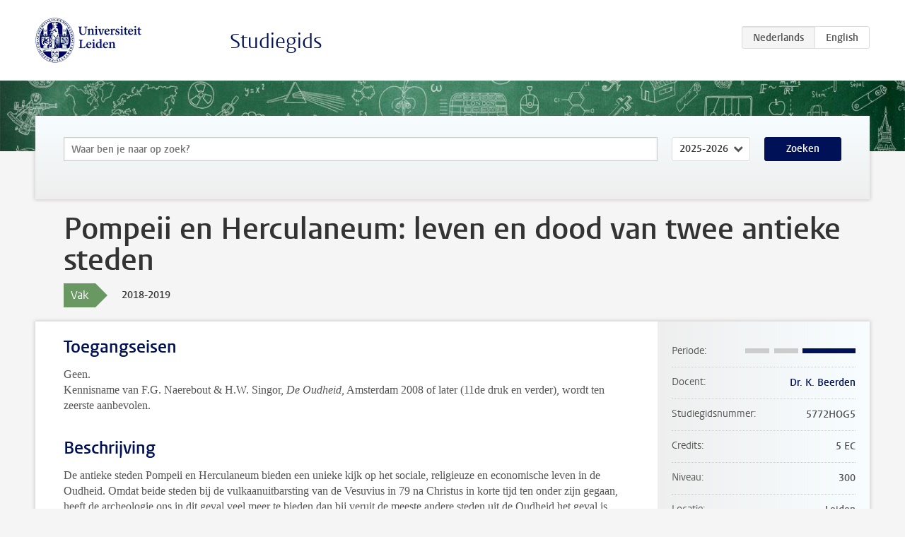

--- FILE ---
content_type: text/html; charset=UTF-8
request_url: https://studiegids.universiteitleiden.nl/courses/80355/pompeii-en-herculaneum-leven-en-dood-van-twee-antieke-steden
body_size: 4468
content:
<!DOCTYPE html>
<html lang="nl">
<head>
    <meta charset="utf-8">
    <meta name="viewport" content="width=device-width, initial-scale=1, maximum-scale=1">
    <meta http-equiv="X-UA-Compatible" content="IE=edge" />
    <title>Pompeii en Herculaneum: leven en dood van twee antieke steden, 2018-2019 - Studiegids - Universiteit Leiden</title>

    <!-- icons -->
    <link rel="shortcut icon" href="https://www.universiteitleiden.nl/design-1.0/assets/icons/favicon.ico" />
    <link rel="icon" type="image/png" sizes="32x32" href="https://www.universiteitleiden.nl/design-1.0/assets/icons/icon-32px.png" />
    <link rel="icon" type="image/png" sizes="96x96" href="https://www.universiteitleiden.nl/design-1.0/assets/icons/icon-96px.png" />
    <link rel="icon" type="image/png" sizes="195x195" href="https://www.universiteitleiden.nl/design-1.0/assets/icons/icon-195px.png" />

    <link rel="apple-touch-icon" href="https://www.universiteitleiden.nl/design-1.0/assets/icons/icon-120px.png" /> <!-- iPhone retina -->
    <link rel="apple-touch-icon" sizes="180x180" href="https://www.universiteitleiden.nl/design-1.0/assets/icons/icon-180px.png" /> <!-- iPhone 6 plus -->
    <link rel="apple-touch-icon" sizes="152x152" href="https://www.universiteitleiden.nl/design-1.0/assets/icons/icon-152px.png" /> <!-- iPad retina -->
    <link rel="apple-touch-icon" sizes="167x167" href="https://www.universiteitleiden.nl/design-1.0/assets/icons/icon-167px.png" /> <!-- iPad pro -->

    <link rel="stylesheet" href="https://www.universiteitleiden.nl/design-1.0/css/ul2common/screen.css">
    <link rel="stylesheet" href="/css/screen.css" />
</head>
<body class="prospectus course">
<script> document.body.className += ' js'; </script>


<div class="header-container">
    <header class="wrapper clearfix">
        <p class="logo">
            <a href="https://studiegids.universiteitleiden.nl">
                <img width="151" height="64" src="https://www.universiteitleiden.nl/design-1.0/assets/images/zegel.png" alt="Universiteit Leiden"/>
            </a>
        </p>
        <p class="site-name"><a href="https://studiegids.universiteitleiden.nl">Studiegids</a></p>
        <div class="language-btn-group">
                        <span class="btn active">
                <abbr title="Nederlands">nl</abbr>
            </span>
                                <a href="https://studiegids.universiteitleiden.nl/en/courses/80355/pompeii-en-herculaneum-leven-en-dood-van-twee-antieke-steden" class="btn">
                <abbr title="English">en</abbr>
            </a>
            </div>    </header>
</div>

<div class="hero" data-bgset="/img/hero-435w.jpg 435w, /img/hero-786w.jpg 786w, /img/hero-1440w.jpg 1440w, /img/hero-2200w.jpg 2200w"></div>


    <div class="search-container">
    <form action="https://studiegids.universiteitleiden.nl/search" class="search-form wrapper">
        <input type="hidden" name="for" value="courses" />
        <div class="search">
            <!-- <label class="select">
    <span>Zoek naar</span>
    <select name="for">
                    <option value="courses">Vakken</option>
                    <option value="programmes">Opleidingen</option>
            </select>
</label> -->
            <label class="keywords no-label">
    <span>Keywords</span>
    <input type="search" name="q" value="" placeholder="Waar ben je naar op zoek?" autofocus autocomplete="off"/>
</label>            <label class="select no-label">
    <span>Academic year</span>
    <select name="edition">
                    <option>2026-2027</option>
                    <option selected>2025-2026</option>
                    <option>2024-2025</option>
                    <option>2023-2024</option>
                    <option>2022-2023</option>
                    <option>2021-2022</option>
                    <option>2020-2021</option>
                    <option>2019-2020</option>
                    <option>2018-2019</option>
                    <option>2017-2018</option>
                    <option>2016-2017</option>
                    <option>2015-2016</option>
                    <option>2014-2015</option>
                    <option>2013-2014</option>
                    <option>2012-2013</option>
                    <option>2011-2012</option>
                    <option>2010-2011</option>
            </select>
</label>            <button type="submit">Zoeken</button>        </div>
    </form>
</div>



    <div class="main-container">
        <div class="wrapper summary">
            <article class="content">
                <h1>Pompeii en Herculaneum: leven en dood van twee antieke steden</h1>
                <div class="meta">
                    <div class="entity">
                        <span><b>Vak</b></span>
                    </div>
                    <div class="edition">
                        <span>2018-2019</span>
                    </div>
                                    </div>
            </article>
        </div>
        <div class="wrapper main clearfix">

            <article class="content">
                <h2>Toegangseisen</h2>

<p>Geen.<br>
Kennisname van F.G. Naerebout &amp; H.W. Singor, <em>De Oudheid</em>, Amsterdam 2008 of later (11de druk en verder), wordt ten zeerste aanbevolen.</p>


<h2>Beschrijving</h2>

<p>De antieke steden Pompeii en Herculaneum bieden een unieke kijk op het sociale, religieuze en economische leven in de Oudheid. Omdat beide steden bij de vulkaanuitbarsting van de Vesuvius in 79 na Christus in korte tijd ten onder zijn gegaan, heeft de archeologie ons in dit geval veel  meer te bieden dan bij veruit de meeste andere steden uit de Oudheid het geval is.  Dankzij een bijzonder samengaan van geschreven bronnen (inscripties, graffiti, zelfs papyri) en de materiële cultuur kunnen we kennis maken met een heel scala aan antieke mensen: van stadsbestuurder tot prostituee; van scholier tot bakker; van schrijver tot garumhandelaar. Omdat we ze zo goed in hun context kunnen plaatsen, komen deze mensen echt tot leven. Zo leren wij de wereld waarin zij woonden te begrijpen: teruggeplaatst in het antieke Pompeii of Herculaneum zouden we er de weg weten, veel herkennen en allerlei mensen met hun naam kunnen begroeten.</p>

<p>In dit college worden onderwerpen als urbanistiek, religie, seksualiteit, enzovoort ingeleid en vervolgens aan de hand van materiaal uit Pompeii en Herculaeum in detail geïllustreerd. Voor bepaalde onderwerpen zullen experts worden uitgenodigd die hun eigen onderzoek wat betreft Pompeii en Herculaneum zullen bespreken.</p>


<h2>Leerdoelen</h2>

<h3>Algemene Leerdoelen</h3>

<ul>
<li><p>1) De student kan relatief grote hoeveelheden informatie organiseren en verwerken.</p></li>
<li><p>2) De student kan kritisch reflecteren op kennis en inzichten neergelegd in vakwetenschappelijke literatuur.</p></li>
</ul>

<h3>Leerdoelen, specifiek voor de afstudeerrichting</h3>

<ul>
<li>3) De student heeft kennis opgedaan van de afstudeerrichting(en) waartoe het BA-Hoorcollege behoort;<br>
bij de afstudeerrichting <strong>Oude Geschiedenis</strong>: van de Griekse-Romeinse oudheid, met nadruk op de periode 400 v.C. - 400 n.C.; sociaaleconomische structuren, de antieke stad, mentaliteitsgeschiedenis, antieke religie, cultuurcontact.</li>
</ul>

<h3>Leerdoelen, specifiek voor dit BA-Hoorcollege</h3>

<p>De student:</p>

<ul>
<li><p>4) Kent de debatten rondom de archeologie, kennisname, en receptie van Pompeii en Herculaneum</p></li>
<li><p>5) Kent de belangrijkste archeologische en tekstuele bronnen van (en over) Pompeii en Herculaneum.</p></li>
<li><p>6) Kan Pompeii en Herculaneum plaatsen in de context van Romeinse steden en urbanisering.</p></li>
</ul>


<h2>Rooster</h2>

<p>Zie <a href="https://www.student.universiteitleiden.nl/studie-en-studeren/studie/onderwijsinformatie/roosters/geesteswetenschappen/geschiedenis-ba?cf=geesteswetenschappen&amp;cd=geschiedenis-ba#tab-3">Rooster BA Geschiedenis</a></p>


<h2>Onderwijsvorm</h2>

<ul>
<li>Hoorcollege</li>
</ul>


<h2>Studielast</h2>

<p>Totale studielast  5 EC x 28 uur = 140 uur.</p>

<ul>
<li><p>Bijwonen colleges: 2 uur per week x 14 uur = 28 uur</p></li>
<li><p>Toetsing: 3 uur</p></li>
<li><p>Bestuderen literatuur: 109 uur</p></li>
</ul>


<h2>Toetsing</h2>

<h3>Toetsing</h3>

<p>Alle leerdoelen van het BA-Hoorcollege worden getoetst door middel van twee deeltoetsen:</p>

<ul>
<li><p>Deeltoets 1: Kort schriftelijk tentamen met essayvragen over de collegestof, powerpoints en literatuur blok I</p></li>
<li><p>Deeltoets 2: Schriftelijk tentamen met essayvragen over de collegestof, powerpoints en literatuur blok I en II</p></li>
</ul>

<h3>Weging</h3>

<ul>
<li><p>Deeltoets 1: 30 %</p></li>
<li><p>Deeltoets 2: 70 %</p></li>
</ul>

<p>Het eindcijfer voor de cursus komt tot stand door bepaling van het gewogen gemiddelde op basis van deelcijfers. Aanvullend geldt de eis dat Deeltentamen II voldoende moet zijn.</p>

<h3>Herkansing</h3>

<p>Beide deeltoetsen kunnen worden herkanst.<br>
De herkansing vindt plaats op één tentamenmoment, waarop beide deeltoetsen worden aangeboden. Voor het hertentamen is drie uur gereserveerd zodat, indien nodig, beide toetsen kunnen worden afgelegd.</p>

<p>De facultaire regels met betrekking tot deelname aan herkansingen zijn opgenomen in artikel 4.1 van de <a href="https://www.student.universiteitleiden.nl/organisatie/reglementen/facultaire-en-opleidingsreglementen/facultaire-en-opleidingsreglementen/geesteswetenschappen/geschiedenis-ba?cf=geesteswetenschappen&amp;cd=geschiedenis-ba#tab-2">facultaire Onderwijs- en examenregeling (OER)</a></p>

<h3>Nabespreking tentamen</h3>

<p>Uiterlijk bij het bekendmaken van de uitslag van het tentamen wordt aangegeven op welke wijze en op welk tijdstip de nabespreking van het tentamen plaatsvindt.</p>


<h2>Blackboard</h2>

<p><a href="https://blackboard.leidenuniv.nl/">Blackboard</a> wordt gebruikt voor:</p>

<ul>
<li><p>publicatie collegeschema</p></li>
<li><p>communicatie lopende zaken</p></li>
<li><p>ter beschikking stellen van proefvragen</p></li>
<li><p>rooster</p></li>
</ul>


<h2>Literatuur</h2>

<p>De titels (liefst als een lijst met punten) van bij de cursus te gebruiken handboeken en/of syllabi; waar deze aangeschaft kunnen worden en in hoeverre deze literatuur vooraf bestudeerd moet worden.</p>

<ul>
<li><p>M. Beard, <em>Pompeii: the life of a Roman town</em> (Londen 2008).<br>
Enige latere druk is ook goed. Nederlandse vertaling ook</p></li>
<li><p>Leidschrift 31.1 ‘Pompeii en Herculaneum’ te bestellen via <a href="https://www.leidschrift.nl/fysiekewinkel">https://www.leidschrift.nl/fysiekewinkel </a></p></li>
<li><p>Zaption (op college uit te leggen, je hoeft niets aan te schaffen)</p></li>
</ul>

<p>De docent schrijft voor welke bladzijden uit bovenstaande boeken voorbereid worden bij welke sessie. Voor de eerste sessie is geen voorbereiding nodig.</p>


<h2>Aanmelden</h2>

<p>Inschrijven via <a href="https://usis.leidenuniv.nl:8011/psp/S4PRD/?cmd=login&amp;languageCd=DUT">uSis</a> is verplicht.</p>

<p>Algemene informatie over uSis vind je op de <a href="https://www.student.universiteitleiden.nl/administratie/in---uitschrijven/inschrijven-voor-vakken-en-tentamens/inschrijven-voor-vakken-en-tentamens/geesteswetenschappen#tab-2">website</a></p>


<h2>Aanmelden Studeren à la carte en Contractonderwijs</h2>

<p>Informatie voor belangstellenden die deze cursus in het kader van <a href="https://www.universiteitleiden.nl/onderwijs/overig-onderwijs/contract-en-aanschuifonderwijs/studeren-a-la-carte">Studeren à la carte</a> willen volgen (zonder tentamen), oa. over kosten, inschrijving en voorwaarden.</p>

<p>Informatie voor belangstellenden die deze cursus in het kader van <a href="https://www.universiteitleiden.nl/onderwijs/overig-onderwijs/contract-en-aanschuifonderwijs/contractonderwijs">Contractonderwijs</a> willen volgen (met tentamen), oa. over kosten, inschrijving en voorwaarden.</p>


<h2>Contact</h2>

<p><a href="https://www.universiteitleiden.nl/en/staffmembers/kim-beerden#tab-1">Dr. K. Beerden</a></p>


<h2>Opmerkingen</h2>

<p>geen</p>

            </article>

            <aside>
                <dl>
                    <dt>Periode</dt>
                    <dd class="has-block-lines"><div class="block-lines"><span class="block block-1 block-off"></span><span class="block block-2 block-off"></span><span class="block block-3 block-on"></span><span class="block block-4 block-on"></span></div></dd>
                                            <dt>Docent</dt>
                                                    <dd><a href="https://www.universiteitleiden.nl/medewerkers/kim-beerden">Dr. K. Beerden</a></dd>
                                                                                    <dt>Studiegidsnummer</dt>
                    <dd>5772HOG5      </dd>
                                                            <dt>Credits</dt>
                    <dd>5 EC</dd>
                                                            <dt>Niveau</dt>
                    <dd>300</dd>
                                                            <dt>Locatie</dt>
                    <dd>Leiden</dd>
                                                            <dt>Voertaal</dt>
                    <dd>Nederlands</dd>
                                                            <dt>Faculteit</dt>
                    <dd>Geesteswetenschappen</dd>
                                                            <dt>Brightspace</dt>
                    <dd>Ja</dd>
                                    </dl>

                                    <h2>Maakt deel uit van</h2>
                    <ul class="link-list">
                                                    <li>
                                <a href="https://studiegids.universiteitleiden.nl/studies/6495/geschiedenis">
                                    <strong>Geschiedenis</strong>
                                    <span class="meta">Bachelor</span>
                                </a>
                            </li>
                                                    <li>
                                <a href="https://studiegids.universiteitleiden.nl/studies/6429/griekse-en-latijnse-taal-en-cultuur">
                                    <strong>Griekse en Latijnse taal en cultuur</strong>
                                    <span class="meta">Bachelor</span>
                                </a>
                            </li>
                                            </ul>
                
                
                                <h2>Beschikbaar als</h2>
                <dl>
                                            <dt>A-la-Carte en Aanschuifonderwijs</dt>
                        <dd>Ja</dd>
                                            <dt>Avondonderwijs</dt>
                        <dd>Nee</dd>
                                            <dt>Contractonderwijs</dt>
                        <dd>Ja</dd>
                                            <dt>Exchange / Study Abroad</dt>
                        <dd>Nee</dd>
                                            <dt>Honours Class</dt>
                        <dd>Nee</dd>
                                            <dt>Keuzevak</dt>
                        <dd>Ja</dd>
                                    </dl>
                
                            </aside>

        </div>
    </div>


<div class="footer-container">
    <footer class="wrapper">
        <p><a href="https://www.student.universiteitleiden.nl/">Studentenwebsite</a> — <a href="https://www.organisatiegids.universiteitleiden.nl/reglementen/algemeen/privacyverklaringen">Privacy</a> — <a href="/contact">Contact</a></p>

    </footer>
</div>

<script async defer src="/js/ul2.js" data-main="/js/ul2common/main.js"></script>
<script async defer src="/js/prospectus.js"></script>

    <script async src="https://www.googletagmanager.com/gtag/js?id=UA-874564-27"></script>
    <script>
        window.dataLayer = window.dataLayer || [];
        function gtag(){dataLayer.push(arguments);}
        gtag('js', new Date());
        gtag('config', 'UA-874564-27', {'anonymize_ip':true});
    </script>

</body>
</html>
